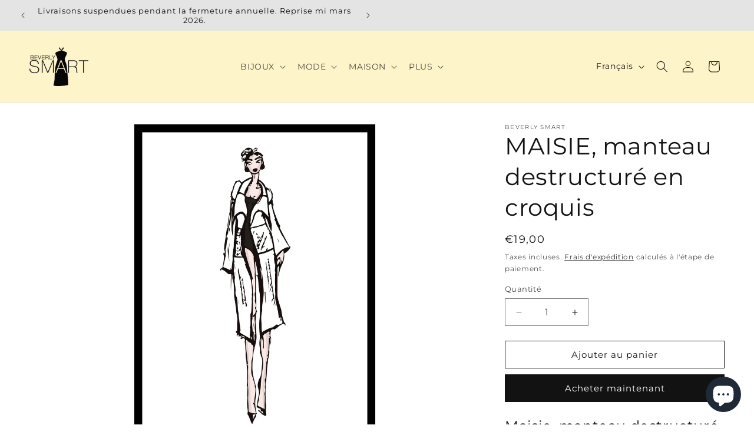

--- FILE ---
content_type: text/css
request_url: https://www.beverlysmart.com/cdn/shop/t/14/assets/custom.css?v=17353594827398985091752227257
body_size: 141
content:
@media screen and (max-width: 749px){.banner{display:block!important;position:relative!important;min-height:600px!important;height:auto!important}.banner:before{content:""!important;display:block!important;padding-bottom:56.34146341463414%!important;min-height:600px!important}.banner__media{position:absolute!important;top:0!important;left:0!important;width:100%!important;height:100%!important;z-index:1!important}.banner__media img{width:100%!important;height:100%!important;object-fit:cover!important;display:block!important}.banner__content{position:absolute!important;top:100px!important;bottom:100px!important;left:20px!important;right:20px!important;margin:0!important;max-width:calc(100% - 40px)!important;z-index:2!important;display:flex!important;align-items:center!important;justify-content:center!important;box-sizing:border-box!important}}@media screen and (min-width: 990px){.header{grid-template-areas:"heading navigation icons";grid-template-columns:auto 1fr auto;grid-template-rows:auto;align-items:center;height:auto}.header__heading{grid-area:heading}.header__inline-menu{grid-area:navigation;margin-left:0;margin-top:0}.header__inline-menu .list-menu--inline{justify-content:center;width:100%}ul.mega-menu__list.page-width{justify-content:center;display:flex}.header__icons{grid-area:icons}}@media screen and (min-width: 990px){div#shopify-section-sections--24452266393923__announcement-bar{position:sticky;top:0}slideshow-component.announcement-bar{width:600px}.shopify-section-header-sticky.scrolled-past-header header.header{padding-top:10px;padding-bottom:10px}}.collection-list-wrapper .grid{column-gap:0px}.collection-list-wrapper .card--standard.card--media .card__inner .card__information{display:unset}.collection-list-wrapper .card--standard.card--media p.card__caption{display:none}.collection-list-wrapper .card--standard.card--media h3.card__heading{color:#fff;text-shadow:0 0 5px rgba(0,0,0,.5);text-align:center;font-size:20px;text-transform:uppercase}.collection-list-wrapper .card--standard>.card__content{display:none}@media screen and (min-width: 990px){.card:hover .media.media--hover-effect>img:first-child:only-child,.card-wrapper:hover .media.media--hover-effect>img:first-child:only-child{transform:scale(1.03);filter:brightness(80%)}}
/*# sourceMappingURL=/cdn/shop/t/14/assets/custom.css.map?v=17353594827398985091752227257 */


--- FILE ---
content_type: text/javascript; charset=utf-8
request_url: https://www.beverlysmart.com/products/marnie-manteau-gilet-en-croquis.js
body_size: -150
content:
{"id":4615248871489,"title":"MAISIE, manteau destructuré en croquis","handle":"marnie-manteau-gilet-en-croquis","description":"\u003ch2\u003eMaisie, manteau destructuré, est maintenant disponible en tirage limité et signé (10), monté dans un cadre noir chic et simple. \u003c\/h2\u003e\n\u003cp\u003eCe dessin a été réalisé par Justine, dans le cadre de son stage chez \u003cem\u003eBeverly Smart.\u003c\/em\u003e\u003c\/p\u003e\n\u003cp\u003eTaille 21 x 30 cm\u003c\/p\u003e","published_at":"2020-11-13T09:55:33+01:00","created_at":"2020-11-13T09:55:33+01:00","vendor":"BEVERLY SMART","type":"Image","tags":["croquis","image","sketch"],"price":1900,"price_min":1900,"price_max":1900,"available":true,"price_varies":false,"compare_at_price":null,"compare_at_price_min":0,"compare_at_price_max":0,"compare_at_price_varies":false,"variants":[{"id":32282710278209,"title":"Default Title","option1":"Default Title","option2":null,"option3":null,"sku":"S-MAISIE","requires_shipping":true,"taxable":false,"featured_image":null,"available":true,"name":"MAISIE, manteau destructuré en croquis","public_title":null,"options":["Default Title"],"price":1900,"weight":600,"compare_at_price":null,"inventory_management":"shopify","barcode":"","requires_selling_plan":false,"selling_plan_allocations":[]}],"images":["\/\/cdn.shopify.com\/s\/files\/1\/0094\/3213\/7828\/products\/beverly-smart-image-maisie-manteau-destructure-en-croquis-15283753189441.jpg?v=1653148638","\/\/cdn.shopify.com\/s\/files\/1\/0094\/3213\/7828\/products\/beverly-smart-image-maisie-manteau-destructure-en-croquis-15283459817537.jpg?v=1653148803"],"featured_image":"\/\/cdn.shopify.com\/s\/files\/1\/0094\/3213\/7828\/products\/beverly-smart-image-maisie-manteau-destructure-en-croquis-15283753189441.jpg?v=1653148638","options":[{"name":"Title","position":1,"values":["Default Title"]}],"url":"\/products\/marnie-manteau-gilet-en-croquis","media":[{"alt":"MAISIE, manteau destructuré en croquis beverly smart","id":21922326249537,"position":1,"preview_image":{"aspect_ratio":0.747,"height":4063,"width":3035,"src":"https:\/\/cdn.shopify.com\/s\/files\/1\/0094\/3213\/7828\/products\/beverly-smart-image-maisie-manteau-destructure-en-croquis-15283753189441.jpg?v=1653148638"},"aspect_ratio":0.747,"height":4063,"media_type":"image","src":"https:\/\/cdn.shopify.com\/s\/files\/1\/0094\/3213\/7828\/products\/beverly-smart-image-maisie-manteau-destructure-en-croquis-15283753189441.jpg?v=1653148638","width":3035},{"alt":"BEVERLY SMART Image MAISIE, manteau destructuré en croquis","id":21922341355585,"position":2,"preview_image":{"aspect_ratio":0.769,"height":714,"width":549,"src":"https:\/\/cdn.shopify.com\/s\/files\/1\/0094\/3213\/7828\/products\/beverly-smart-image-maisie-manteau-destructure-en-croquis-15283459817537.jpg?v=1653148803"},"aspect_ratio":0.769,"height":714,"media_type":"image","src":"https:\/\/cdn.shopify.com\/s\/files\/1\/0094\/3213\/7828\/products\/beverly-smart-image-maisie-manteau-destructure-en-croquis-15283459817537.jpg?v=1653148803","width":549}],"requires_selling_plan":false,"selling_plan_groups":[]}

--- FILE ---
content_type: text/javascript; charset=utf-8
request_url: https://www.beverlysmart.com/products/marnie-manteau-gilet-en-croquis.js
body_size: 173
content:
{"id":4615248871489,"title":"MAISIE, manteau destructuré en croquis","handle":"marnie-manteau-gilet-en-croquis","description":"\u003ch2\u003eMaisie, manteau destructuré, est maintenant disponible en tirage limité et signé (10), monté dans un cadre noir chic et simple. \u003c\/h2\u003e\n\u003cp\u003eCe dessin a été réalisé par Justine, dans le cadre de son stage chez \u003cem\u003eBeverly Smart.\u003c\/em\u003e\u003c\/p\u003e\n\u003cp\u003eTaille 21 x 30 cm\u003c\/p\u003e","published_at":"2020-11-13T09:55:33+01:00","created_at":"2020-11-13T09:55:33+01:00","vendor":"BEVERLY SMART","type":"Image","tags":["croquis","image","sketch"],"price":1900,"price_min":1900,"price_max":1900,"available":true,"price_varies":false,"compare_at_price":null,"compare_at_price_min":0,"compare_at_price_max":0,"compare_at_price_varies":false,"variants":[{"id":32282710278209,"title":"Default Title","option1":"Default Title","option2":null,"option3":null,"sku":"S-MAISIE","requires_shipping":true,"taxable":false,"featured_image":null,"available":true,"name":"MAISIE, manteau destructuré en croquis","public_title":null,"options":["Default Title"],"price":1900,"weight":600,"compare_at_price":null,"inventory_management":"shopify","barcode":"","requires_selling_plan":false,"selling_plan_allocations":[]}],"images":["\/\/cdn.shopify.com\/s\/files\/1\/0094\/3213\/7828\/products\/beverly-smart-image-maisie-manteau-destructure-en-croquis-15283753189441.jpg?v=1653148638","\/\/cdn.shopify.com\/s\/files\/1\/0094\/3213\/7828\/products\/beverly-smart-image-maisie-manteau-destructure-en-croquis-15283459817537.jpg?v=1653148803"],"featured_image":"\/\/cdn.shopify.com\/s\/files\/1\/0094\/3213\/7828\/products\/beverly-smart-image-maisie-manteau-destructure-en-croquis-15283753189441.jpg?v=1653148638","options":[{"name":"Title","position":1,"values":["Default Title"]}],"url":"\/products\/marnie-manteau-gilet-en-croquis","media":[{"alt":"MAISIE, manteau destructuré en croquis beverly smart","id":21922326249537,"position":1,"preview_image":{"aspect_ratio":0.747,"height":4063,"width":3035,"src":"https:\/\/cdn.shopify.com\/s\/files\/1\/0094\/3213\/7828\/products\/beverly-smart-image-maisie-manteau-destructure-en-croquis-15283753189441.jpg?v=1653148638"},"aspect_ratio":0.747,"height":4063,"media_type":"image","src":"https:\/\/cdn.shopify.com\/s\/files\/1\/0094\/3213\/7828\/products\/beverly-smart-image-maisie-manteau-destructure-en-croquis-15283753189441.jpg?v=1653148638","width":3035},{"alt":"BEVERLY SMART Image MAISIE, manteau destructuré en croquis","id":21922341355585,"position":2,"preview_image":{"aspect_ratio":0.769,"height":714,"width":549,"src":"https:\/\/cdn.shopify.com\/s\/files\/1\/0094\/3213\/7828\/products\/beverly-smart-image-maisie-manteau-destructure-en-croquis-15283459817537.jpg?v=1653148803"},"aspect_ratio":0.769,"height":714,"media_type":"image","src":"https:\/\/cdn.shopify.com\/s\/files\/1\/0094\/3213\/7828\/products\/beverly-smart-image-maisie-manteau-destructure-en-croquis-15283459817537.jpg?v=1653148803","width":549}],"requires_selling_plan":false,"selling_plan_groups":[]}

--- FILE ---
content_type: text/javascript
request_url: https://www.beverlysmart.com/cdn/shop/t/14/assets/custom.js?v=2333822827915727981752227258
body_size: -497
content:
var links=document.links;for(let i=0,linksLength=links.length;i<linksLength;i++)links[i].hostname!==window.location.hostname&&(links[i].target="_blank",links[i].rel="noreferrer noopener");document.addEventListener("DOMContentLoaded",function(){function updateHeaderOffset(){var announcementBar=document.querySelector("#shopify-section-sections--24452266393923__announcement-bar"),headerContainer=document.querySelector("#shopify-section-sections--24452266393923__header");if(headerContainer)if(window.innerWidth>=990){if(announcementBar){var announcementHeight=announcementBar.offsetHeight;getComputedStyle(headerContainer).position==="static"&&(headerContainer.style.position="sticky"),headerContainer.style.top=announcementHeight+"px"}}else headerContainer.style.position="",headerContainer.style.top=""}updateHeaderOffset(),window.addEventListener("resize",updateHeaderOffset)});
//# sourceMappingURL=/cdn/shop/t/14/assets/custom.js.map?v=2333822827915727981752227258
